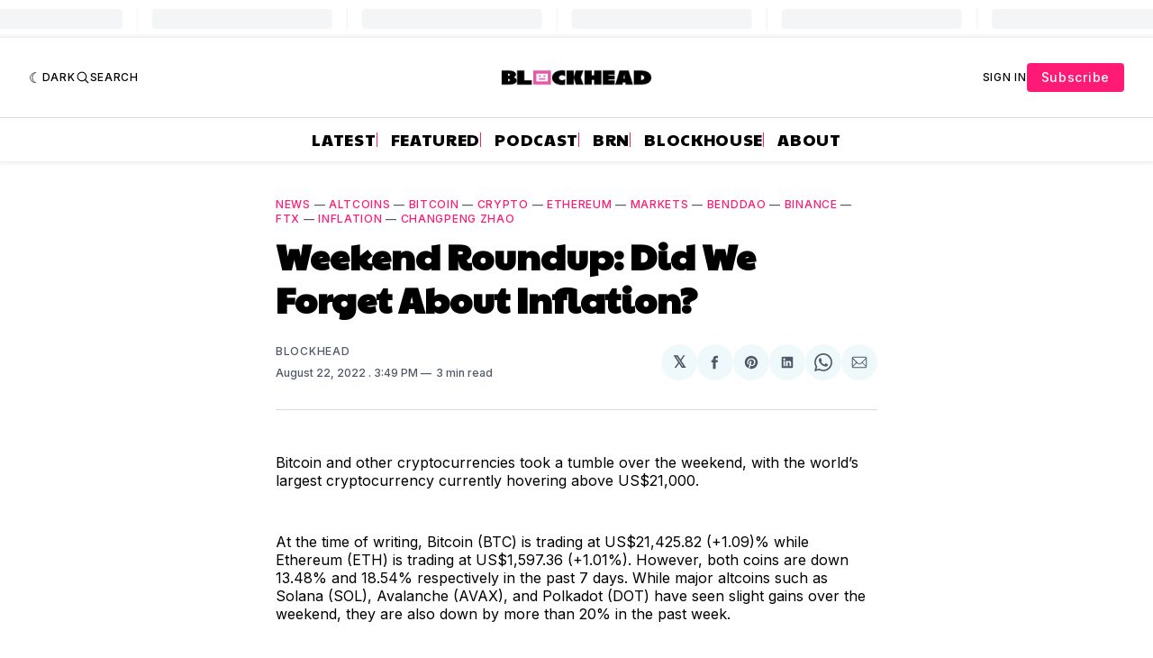

--- FILE ---
content_type: text/html; charset=utf-8
request_url: https://www.google.com/recaptcha/api2/aframe
body_size: 136
content:
<!DOCTYPE HTML><html><head><meta http-equiv="content-type" content="text/html; charset=UTF-8"></head><body><script nonce="JqiYkgd54jk3A7EFwdnH-g">/** Anti-fraud and anti-abuse applications only. See google.com/recaptcha */ try{var clients={'sodar':'https://pagead2.googlesyndication.com/pagead/sodar?'};window.addEventListener("message",function(a){try{if(a.source===window.parent){var b=JSON.parse(a.data);var c=clients[b['id']];if(c){var d=document.createElement('img');d.src=c+b['params']+'&rc='+(localStorage.getItem("rc::a")?sessionStorage.getItem("rc::b"):"");window.document.body.appendChild(d);sessionStorage.setItem("rc::e",parseInt(sessionStorage.getItem("rc::e")||0)+1);localStorage.setItem("rc::h",'1770011229192');}}}catch(b){}});window.parent.postMessage("_grecaptcha_ready", "*");}catch(b){}</script></body></html>